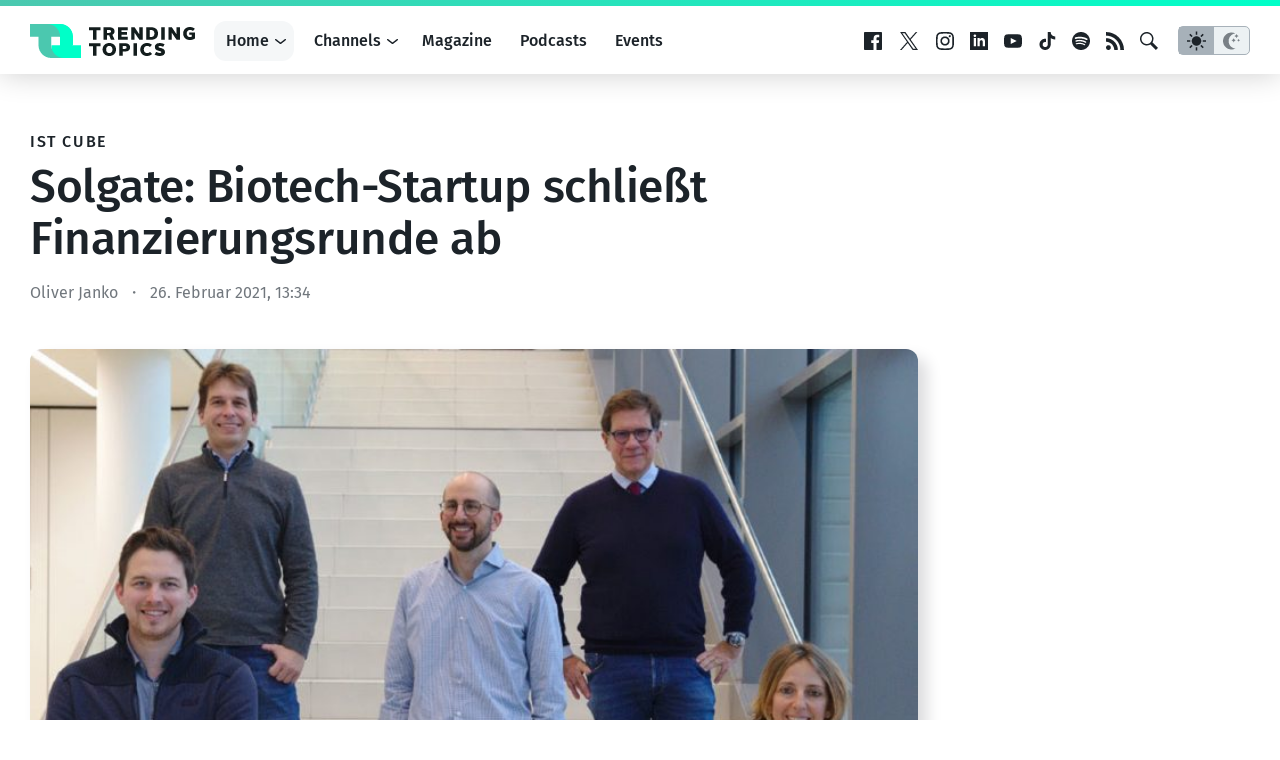

--- FILE ---
content_type: text/html; charset=UTF-8
request_url: https://www.trendingtopics.eu/ist-cube-40-millionen-euro-frisches-kapital-fuer-life-science-und-tech-spin-offs/embed/
body_size: 2140
content:
<!DOCTYPE html>
<html lang="de" class="no-js">
<head>
	<title>IST Cube: 40 Millionen Euro frisches Kapital für Life Science- und Tech-Spin-offs</title>
	<meta http-equiv="X-UA-Compatible" content="IE=edge">
	<meta name='robots' content='noindex, follow' />
<link rel="canonical" href="https://www.trendingtopics.eu/ist-cube-40-millionen-euro-frisches-kapital-fuer-life-science-und-tech-spin-offs/" />
<link rel='stylesheet'href='https://www.trendingtopics.eu/wp-content/themes/trendingtopics/embed.css?ver=1767342799' type='text/css' media='all' />
</head>
<body class="single">
	<div class="entry wp-embed">
					<div class="entry__image">
				<img width="300" height="169" src="https://www.trendingtopics.eu/wp-content/uploads/2021/02/ISTcube_MarkusWanko_IngridKelly_Heinzfassmann_cIST-cube-300x169.jpg" class="attachment-medium size-medium wp-post-image" alt="Markus Wanko (Geschäftsführer) und Ingrid Kelly vom IST cube-Team mit Bildungsminister Faßmann. © IST Cube" decoding="async" fetchpriority="high" srcset="https://www.trendingtopics.eu/wp-content/uploads/2021/02/ISTcube_MarkusWanko_IngridKelly_Heinzfassmann_cIST-cube-300x169.jpg 300w, https://www.trendingtopics.eu/wp-content/uploads/2021/02/ISTcube_MarkusWanko_IngridKelly_Heinzfassmann_cIST-cube-780x439.jpg 780w, https://www.trendingtopics.eu/wp-content/uploads/2021/02/ISTcube_MarkusWanko_IngridKelly_Heinzfassmann_cIST-cube-768x432.jpg 768w, https://www.trendingtopics.eu/wp-content/uploads/2021/02/ISTcube_MarkusWanko_IngridKelly_Heinzfassmann_cIST-cube-1536x864.jpg 1536w, https://www.trendingtopics.eu/wp-content/uploads/2021/02/ISTcube_MarkusWanko_IngridKelly_Heinzfassmann_cIST-cube-644x362.jpg 644w, https://www.trendingtopics.eu/wp-content/uploads/2021/02/ISTcube_MarkusWanko_IngridKelly_Heinzfassmann_cIST-cube-820x461.jpg 820w, https://www.trendingtopics.eu/wp-content/uploads/2021/02/ISTcube_MarkusWanko_IngridKelly_Heinzfassmann_cIST-cube.jpg 2000w" sizes="(max-width: 300px) 100vw, 300px" />			</div>
			
		<header class="entry__header">
			<div class="entry__subtitle">25 Investoren</div>			<h3 class="entry__title"><a href="https://www.trendingtopics.eu/ist-cube-40-millionen-euro-frisches-kapital-fuer-life-science-und-tech-spin-offs/" rel="bookmark" class="entry__link link-all">IST Cube: 40 Millionen Euro frisches Kapital für Life Science- und Tech-Spin-offs</a></h3>		</header>
	</div>
	
	<script>
		var initTheme = function(){
		
			if(localStorage.getItem("theme")){
				var theme = localStorage.getItem("theme");
					
				if (theme == "dark") {
					document.body.classList.add("theme--dark");	
				}else{
					document.body.classList.add("theme--light");
				}
			} else {
				if (window.matchMedia && window.matchMedia('(prefers-color-scheme: dark)').matches) {
					document.body.classList.add("theme--dark");	
				}else{
					document.body.classList.add("theme--light");
				}		
			}		
			
			window.addEventListener('storage', function(event){
				if(event.key === "theme"){
					document.body.classList.remove("theme--dark", "theme--light");	
					
					if (event.newValue == "dark") {
						document.body.classList.add("theme--dark");	
					}else{
						document.body.classList.add("theme--light");
					}
				}
			});

		};
		
		if ( document.readyState == "complete" || document.readyState == "loaded" || document.readyState == "interactive" ) {
		  initTheme();
		} else {
		  document.addEventListener("DOMContentLoaded", initTheme);
		}		
	</script>
<script type="text/javascript">
/* <![CDATA[ */
/*! This file is auto-generated */
!function(c,u){"use strict";var r,t,e,a=u.querySelector&&c.addEventListener,f=!1;function b(e,t){c.parent.postMessage({message:e,value:t,secret:r},"*")}function m(){b("height",Math.ceil(u.body.getBoundingClientRect().height))}function n(){if(!f){f=!0;var e,r=u.querySelector(".wp-embed-share-dialog"),t=u.querySelector(".wp-embed-share-dialog-open"),a=u.querySelector(".wp-embed-share-dialog-close"),n=u.querySelectorAll(".wp-embed-share-input"),i=u.querySelectorAll(".wp-embed-share-tab-button button"),s=u.querySelector(".wp-embed-featured-image img");if(n)for(e=0;e<n.length;e++)n[e].addEventListener("click",function(e){e.target.select()});if(t&&t.addEventListener("click",function(){r.className=r.className.replace("hidden",""),u.querySelector('.wp-embed-share-tab-button [aria-selected="true"]').focus()}),a&&a.addEventListener("click",function(){o()}),i)for(e=0;e<i.length;e++)i[e].addEventListener("click",d),i[e].addEventListener("keydown",l);u.addEventListener("keydown",function(e){var t;27===e.keyCode&&-1===r.className.indexOf("hidden")?o():9===e.keyCode&&(e=e,t=u.querySelector('.wp-embed-share-tab-button [aria-selected="true"]'),a!==e.target||e.shiftKey?t===e.target&&e.shiftKey&&(a.focus(),e.preventDefault()):(t.focus(),e.preventDefault()))},!1),c.self!==c.top&&(m(),s&&s.addEventListener("load",m),u.addEventListener("click",function(e){var t=((t=e.target).hasAttribute("href")?t:t.parentElement).getAttribute("href");event.altKey||event.ctrlKey||event.metaKey||event.shiftKey||t&&(b("link",t),e.preventDefault())}))}function o(){r.className+=" hidden",u.querySelector(".wp-embed-share-dialog-open").focus()}function d(e){var t=u.querySelector('.wp-embed-share-tab-button [aria-selected="true"]');t.setAttribute("aria-selected","false"),u.querySelector("#"+t.getAttribute("aria-controls")).setAttribute("aria-hidden","true"),e.target.setAttribute("aria-selected","true"),u.querySelector("#"+e.target.getAttribute("aria-controls")).setAttribute("aria-hidden","false")}function l(e){var t,r=e.target,a=r.parentElement.previousElementSibling,n=r.parentElement.nextElementSibling;if(37===e.keyCode)t=a;else{if(39!==e.keyCode)return!1;t=n}(t="rtl"===u.documentElement.getAttribute("dir")?t===a?n:a:t)&&(e=t.firstElementChild,r.setAttribute("tabindex","-1"),r.setAttribute("aria-selected",!1),u.querySelector("#"+r.getAttribute("aria-controls")).setAttribute("aria-hidden","true"),e.setAttribute("tabindex","0"),e.setAttribute("aria-selected","true"),e.focus(),u.querySelector("#"+e.getAttribute("aria-controls")).setAttribute("aria-hidden","false"))}}a&&(!function e(){c.self===c.top||r||(r=c.location.hash.replace(/.*secret=([\d\w]{10}).*/,"$1"),clearTimeout(t),t=setTimeout(function(){e()},100))}(),u.documentElement.className=u.documentElement.className.replace(/\bno-js\b/,"")+" js",u.addEventListener("DOMContentLoaded",n,!1),c.addEventListener("load",n,!1),c.addEventListener("resize",function(){c.self!==c.top&&(clearTimeout(e),e=setTimeout(m,100))},!1),c.addEventListener("message",function(e){var t=e.data;t&&e.source===c.parent&&(t.secret||t.message)&&t.secret===r&&"ready"===t.message&&m()},!1))}(window,document);
//# sourceURL=https://www.trendingtopics.eu/wp-includes/js/wp-embed-template.min.js
/* ]]> */
</script>
</body>
</html>


--- FILE ---
content_type: text/html; charset=utf-8
request_url: https://www.google.com/recaptcha/api2/aframe
body_size: 268
content:
<!DOCTYPE HTML><html><head><meta http-equiv="content-type" content="text/html; charset=UTF-8"></head><body><script nonce="BU2upYJX0tC6Q9Dm_I0FXg">/** Anti-fraud and anti-abuse applications only. See google.com/recaptcha */ try{var clients={'sodar':'https://pagead2.googlesyndication.com/pagead/sodar?'};window.addEventListener("message",function(a){try{if(a.source===window.parent){var b=JSON.parse(a.data);var c=clients[b['id']];if(c){var d=document.createElement('img');d.src=c+b['params']+'&rc='+(localStorage.getItem("rc::a")?sessionStorage.getItem("rc::b"):"");window.document.body.appendChild(d);sessionStorage.setItem("rc::e",parseInt(sessionStorage.getItem("rc::e")||0)+1);localStorage.setItem("rc::h",'1769518031062');}}}catch(b){}});window.parent.postMessage("_grecaptcha_ready", "*");}catch(b){}</script></body></html>